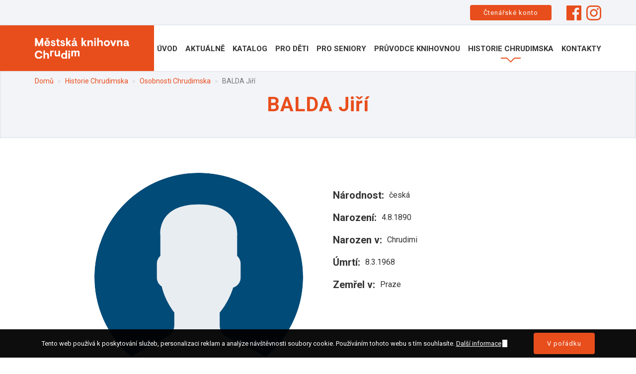

--- FILE ---
content_type: text/html; charset=UTF-8
request_url: https://www.knihovna-cr.cz/osobnosti-chrudimska/balda-jiri
body_size: 27279
content:
<!DOCTYPE html>
<html  lang="cs" dir="ltr" prefix="content: http://purl.org/rss/1.0/modules/content/  dc: http://purl.org/dc/terms/  foaf: http://xmlns.com/foaf/0.1/  og: http://ogp.me/ns#  rdfs: http://www.w3.org/2000/01/rdf-schema#  schema: http://schema.org/  sioc: http://rdfs.org/sioc/ns#  sioct: http://rdfs.org/sioc/types#  skos: http://www.w3.org/2004/02/skos/core#  xsd: http://www.w3.org/2001/XMLSchema# ">
<head>
    <meta charset="utf-8" />
<script>window.google_analytics_uacct = "UA-118282-2";(function(i,s,o,g,r,a,m){i["GoogleAnalyticsObject"]=r;i[r]=i[r]||function(){(i[r].q=i[r].q||[]).push(arguments)},i[r].l=1*new Date();a=s.createElement(o),m=s.getElementsByTagName(o)[0];a.async=1;a.src=g;m.parentNode.insertBefore(a,m)})(window,document,"script","https://www.google-analytics.com/analytics.js","ga");ga("create", "UA-118282-2", {"cookieDomain":"auto"});ga("require", "displayfeatures");ga("set", "anonymizeIp", true);ga("send", "pageview");</script>
<meta name="title" content="BALDA Jiří | Městská knihovna Chrudim" />
<link rel="canonical" href="https://www.knihovna-cr.cz/osobnosti-chrudimska/balda-jiri" />
<meta name="Generator" content="Drupal 8 (https://www.drupal.org)" />
<meta name="MobileOptimized" content="width" />
<meta name="HandheldFriendly" content="true" />
<meta name="viewport" content="width=device-width, initial-scale=1, maximum-scale=1, user-scalable=no" />
<link rel="shortcut icon" href="/sites/default/files/favicon_0.png" type="image/png" />

        <title>BALDA Jiří | Městská knihovna Chrudim</title>
        <link rel="preconnect" href="https://fonts.googleapis.com">
        <link rel="preconnect" href="https://fonts.gstatic.com" crossorigin>
        <link href="https://fonts.googleapis.com/css2?family=Roboto:wght@400;700&display=swap" rel="stylesheet">
        <link rel="stylesheet" href="/sites/default/files/css/css_gShfKKKE0UCw2ucVUyuwJ3Id09AANq_ZEvEwo_sxcjo.css?t1ynlm" media="all" />
<link rel="stylesheet" href="/sites/default/files/css/css_Qgou-SKYRuDtkEyk0j5E2NBv5lGrvevMLsn9BXVyIfQ.css?t1ynlm" media="all" />

            
<!--[if lte IE 8]>
<script src="/core/assets/vendor/html5shiv/html5shiv.min.js?v=3.7.3"></script>
<![endif]-->

                </head>
<body class="page-node-400 node-type-osobnosti_chrudimska not-front lang-cs lang-direction-ltr user-not-logged-in path-node page-node-type-osobnosti-chrudimska has-glyphicons">
<a href="#main-content" class="visually-hidden focusable skip-link">
    Přejít k hlavnímu obsahu
</a>

  <div class="dialog-off-canvas-main-canvas" data-off-canvas-main-canvas>
    
<div id="wrapper">

    
    
    	<div id="top">
	    <div class="container">
		  <div class="region region-top">
    <section class="views-element-container block block-views block-views-blocktop-hlavicka-block-1 clearfix" id="block-views-block-top-hlavicka-block-1">
  
    

      <div class="form-group"><div class="view view-top-hlavicka view-id-top_hlavicka view-display-id-block_1 js-view-dom-id-4ee6d3d0cd8dd14f46bd70100ee797ac03c7db57b5de5469b538f82530f2b1ff">
    
        
            
    	<div class="view-content">
	        <div class="views-row"><div class="views-field views-field-field-frontpage-ctenarske-konto"><div class="field-content"><a href="https://katalog.knihovna-cr.cz/" hreflang="cs">Čtenářské konto</a></div></div><div class="views-field views-field-field-frontpage-facebook"><div class="field-content"><a href="https://www.facebook.com/M%C4%9Bstsk%C3%A1-knihovna-Chrudim-110441982366873/" hreflang="cs">https://www.facebook.com/M%C4%9Bstsk%C3%A1-knihovna-Chrudim-110441982366873/</a></div></div><div class="views-field views-field-field-frontpage-instagram"><div class="field-content"><a href="https://www.instagram.com/knihovna_chrudim/" hreflang="cs">https://www.instagram.com/knihovna_chrudim/</a></div></div></div>

	</div>
    
                    </div>
</div>

  </section>


  </div>

	    </div>
	</div>
    
    
    <header class="header">
	<div class="container">

	    <div id="header">
					    			<div id="logo"><a href="/"><img src="/profiles/kraken/themes/kraken_theme/images/logo.svg" /></a></div>
			    						
	    </div>

	    <div id="search-button">
		<div class="hledej">Hledat</div>
	    </div>

	    <div id="main-menu">
		  <div class="region region-menu">
    <div class="main-nav">

      
<div id="dl-menu">
    <div class="mlm-toggle-button">Menu</div>
    <div id="main-menu-wrapper">
        <div class="main-menu-content">
                            <ul class="dl-menu">
                                                    <li>
                <a href="/mestska-knihovna-chrudim" data-drupal-link-system-path="node/1">Úvod</a>
                                    </li>
                                                <li>
                <a href="/aktualne" data-drupal-link-system-path="node/4">Aktuálně</a>
                                    </li>
                                                <li>
                <a href="https://katalog.knihovna-cr.cz/">Katalog</a>
                                    </li>
                                                <li>
                <a href="/pro-deti" data-drupal-link-system-path="node/5">Pro děti</a>
                                    </li>
                                                <li>
                <a href="/pro-seniory" data-drupal-link-system-path="node/6">Pro seniory</a>
                                    </li>
                                            <li>
                <a href="/pruvodce-knihovnou">Průvodce knihovnou</a>
                                                            <ul class="dl-submenu">
                                                        <li>
                <a href="/historie-knihovny" data-drupal-link-system-path="node/15">Historie knihovny</a>
                                    </li>
                                                <li>
                <a href="/cenik" data-drupal-link-system-path="node/16">Ceník</a>
                                    </li>
                                                <li>
                <a href="/provozni-doba" data-drupal-link-system-path="node/17">Provozní doba</a>
                                    </li>
                                                <li>
                <a href="/sluzby" data-drupal-link-system-path="node/18">Služby</a>
                                    </li>
                                                <li>
                <a href="/knihovni-rad" data-drupal-link-system-path="node/19">Knihovní řád</a>
                                    </li>
                                                <li>
                <a href="/pro-knihovny" data-drupal-link-system-path="node/1522">Pro knihovny</a>
                                    </li>
            </ul>
        
                        </li>
                                            <li class="active-trail">
                <a href="/historie-chrudimska">Historie Chrudimska</a>
                                                            <ul class="dl-submenu">
                                                        <li>
                <a href="/chrudimsko-digitalne" data-drupal-link-system-path="node/20">Chrudimsko digitálně</a>
                                    </li>
                                                <li class="active-trail">
                <a href="/osobnosti-chrudimska" data-drupal-link-system-path="node/21">Osobnosti Chrudimska</a>
                                    </li>
            </ul>
        
                        </li>
                                                <li>
                <a href="/kontakty" data-drupal-link-system-path="node/2">Kontakty</a>
                                    </li>
            </ul>
        
        </div>
    </div>

    <div id="mobile-main-menu-wrapper">
        <div class="mobile-main-menu-content">
                            <ul class="mlm-root" data-menu-parent-id="root">
                                    

                                    <li>
                    <a href="/mestska-knihovna-chrudim" data-drupal-link-system-path="node/1">Úvod</a>
                                                </li>
                            

                                    <li>
                    <a href="/aktualne" data-drupal-link-system-path="node/4">Aktuálně</a>
                                                </li>
                            

                                    <li>
                    <a href="https://katalog.knihovna-cr.cz/">Katalog</a>
                                                </li>
                            

                                    <li>
                    <a href="/pro-deti" data-drupal-link-system-path="node/5">Pro děti</a>
                                                </li>
                            

                                    <li>
                    <a href="/pro-seniory" data-drupal-link-system-path="node/6">Pro seniory</a>
                                                </li>
                            

                                <li class="mlm-item-has-submenu">
                    <a href="/pruvodce-knihovnou">Průvodce knihovnou</a>
                                                    <span class="mlm-next-level"></span>
                                        <ul class="dl-submenu mlm-sub-menu" data-menu-parent-id="menu_link_content:ad09e4f9-5e13-428e-ac30-ca745c4da9e9">
            <li class="mlm-back-link"><span class="mlm-previous-level"></span><a class="mlm-previous-level-link" href="/pruvodce-knihovnou">Průvodce knihovnou</a></li>
                                        

                                    <li>
                    <a href="/historie-knihovny" data-drupal-link-system-path="node/15">Historie knihovny</a>
                                                </li>
                            

                                    <li>
                    <a href="/cenik" data-drupal-link-system-path="node/16">Ceník</a>
                                                </li>
                            

                                    <li>
                    <a href="/provozni-doba" data-drupal-link-system-path="node/17">Provozní doba</a>
                                                </li>
                            

                                    <li>
                    <a href="/sluzby" data-drupal-link-system-path="node/18">Služby</a>
                                                </li>
                            

                                    <li>
                    <a href="/knihovni-rad" data-drupal-link-system-path="node/19">Knihovní řád</a>
                                                </li>
                            

                                    <li>
                    <a href="/pro-knihovny" data-drupal-link-system-path="node/1522">Pro knihovny</a>
                                                </li>
                    </ul>
        
                                </li>
                            

                                <li class="active-trail mlm-item-has-submenu">
                    <a href="/historie-chrudimska">Historie Chrudimska</a>
                                                    <span class="mlm-next-level"></span>
                                        <ul class="dl-submenu mlm-sub-menu" data-menu-parent-id="menu_link_content:8304ab59-b135-4eb0-acbf-a6430776ce1c">
            <li class="mlm-back-link"><span class="mlm-previous-level"></span><a class="mlm-previous-level-link" href="/historie-chrudimska">Historie Chrudimska</a></li>
                                        

                                    <li>
                    <a href="/chrudimsko-digitalne" data-drupal-link-system-path="node/20">Chrudimsko digitálně</a>
                                                </li>
                            

                                    <li class="active-trail">
                    <a href="/osobnosti-chrudimska" data-drupal-link-system-path="node/21">Osobnosti Chrudimska</a>
                                                </li>
                    </ul>
        
                                </li>
                            

                                    <li>
                    <a href="/kontakty" data-drupal-link-system-path="node/2">Kontakty</a>
                                                </li>
                    </ul>
        
        </div>
        <div class="mlm-generated-menu"></div>
    </div>
</div>

    
  </div>

  </div>

	    </div>

	</div>
    </header>

    
    
    
    	<div id="top-nadpis">
	    		<div id="breadcrumbs">
		    <div class="container">
			  <div class="region region-breadcrumbs">
        <ul class="breadcrumb">
          <li >
                  <a href="/">Domů</a>
              </li>
          <li >
                  <a href="/historie-chrudimska">Historie Chrudimska</a>
              </li>
          <li >
                  <a href="/osobnosti-chrudimska">Osobnosti Chrudimska</a>
              </li>
          <li  class="active">
                  BALDA Jiří
              </li>
      </ul>


  </div>

		    </div>
		</div>
	    	
	    <div class="container">
		  <div class="region region-nadpis">
        <h1 class="page-header"><span>BALDA Jiří</span>
</h1>


  </div>

	    </div>
	</div>
    
    
    <div id="main-content" role="main" class="container">

	
	<section class="main-section">
	    	    		<a id="main-content"></a>
		  <div class="region region-content">
    <article role="article" about="/osobnosti-chrudimska/balda-jiri" class="osobnosti-chrudimska full clearfix">

	
	

	
	<div class="content">
		
            <div class="field field--name-field-osobnost-fotografie field--type-image field--label-hidden field--item">  <img width="" height="" src="/sites/default/files/default_images/osobnost.svg" alt="" typeof="foaf:Image" class="img-responsive" />

</div>
      
<div  class="osobni-udaje">
      
  <div class="field field--name-field-osobnost-narodnost field--type-string field--label-inline">
    <div class="field--label">Národnost</div>
              <div class="field--item">česká</div>
          </div>

  <div class="field field--name-field-osobnost-narozeni field--type-string field--label-inline">
    <div class="field--label">Narození</div>
              <div class="field--item">4.8.1890</div>
          </div>

  <div class="field field--name-field-osobnost-narozenv field--type-string field--label-inline">
    <div class="field--label">Narozen v</div>
              <div class="field--item"> Chrudimi</div>
          </div>

  <div class="field field--name-field-osobnost-umrti field--type-string field--label-inline">
    <div class="field--label">Úmrtí</div>
              <div class="field--item">8.3.1968</div>
          </div>

  <div class="field field--name-field-osobnost-zemrelv field--type-string field--label-inline">
    <div class="field--label">Zemřel v</div>
              <div class="field--item"> Praze</div>
          </div>

  </div>
  <div class="field field--name-field-osobnost-zivotopis field--type-text-long field--label-above">
    <div class="field--label">Životopis</div>
              <div class="field--item"><p>Herec, režisér, dramatický spisovatel. Začínal u různých divadelních společností. 1933-34 dramaturg Tylova divadla v Nuslích, 1935-38 dramaturg a režisér Švandova divadla v Praze, 1939 dramaturg Tylova divadla v Nuslích, 1945 dramaturg divadla Nový život Alhambra. V roce 1945 dramaturg a režisér MOD Karlovy Vary, 1947-55 MD Plzeň. Pracovník ministerstva kultury v Praze. Autor  více než 250 divadelních her a operetních libret: nejznámější jsou Perle panny Serafinky, U svatého Antoníčka a Vrabčák.</p>
</div>
          </div>

  <div class="field field--name-field-osobnost-obor-pusobeni field--type-string field--label-above">
    <div class="field--label">Obor působení</div>
          <div class="field--items">
              <div class="field--item">Divadlo. Loutkářství</div>
          <div class="field--item">Divadelní ředitelé. Divadelní režiséři. Divadelní impresáriové. Divadelní agenti</div>
          <div class="field--item">Spisovatelé. Dramatici</div>
              </div>
      </div>

  <div class="field field--name-field-osobnost-misto-pusobeni field--type-string field--label-above">
    <div class="field--label">Místo působení</div>
          <div class="field--items">
              <div class="field--item">Praha (Praha)</div>
          <div class="field--item">Plzeň (Plzeň)</div>
          <div class="field--item">Karlovy Vary (Karlovy Vary)</div>
          <div class="field--item">Praha</div>
          <div class="field--item">Chrudim</div>
              </div>
      </div>

  <div class="field field--name-field-osobnost-zdroje-informaci field--type-text-long field--label-above">
    <div class="field--label">Zdroje informací</div>
              <div class="field--item"><p>Kobetič, Pavel: Osobnosti Chrudimska, Okresní muzeum Chrudim, 2002, 1. vyd. 282 s. ISBN 80-902531-8-0</p>
</div>
          </div>

	</div>

</article>

  </div>

	    	</section>

	
    </div>

    
    
    
    
    
    
    		


</div>

    <footer class="footer" role="contentinfo">
	<div class="footer2">
	    <div class="container">
		  <div class="region region-footer2">
    <section class="views-element-container block block-views block-views-blockpaticka-block-1 clearfix" id="block-views-block-paticka-block-1">
  
    

      <div class="form-group"><div class="view view-paticka view-id-paticka view-display-id-block_1 js-view-dom-id-846b23bae22cdc069f9f2cd1d2b1c49b33796b006e79174667a9beef42e5b430">
    
        
            
    	<div class="view-content">
	        <div class="views-row"><div class="views-field views-field-field-paticka-adresa"><div class="field-content"><p><strong>Městská knihovna Chrudim</strong><br />
Filištínská 36<br />
537 01 Chrudim</p>
</div></div><div class="views-field views-field-field-paticka-telefon"><div class="field-content"><a href="tel:%2B420469620223">+420 469 620 223</a></div></div><div class="views-field views-field-field-paticka-email"><div class="field-content"><a href="mailto:podatelna@knihovna-cr.cz">podatelna@knihovna-cr.cz</a></div></div><div class="views-field views-field-field-paticka-provozni-doba"><div class="field-content"><a href="/provozni-doba" hreflang="cs">Provozní doba</a></div></div></div>

	</div>
    
                    </div>
</div>

  </section>


  </div>

	    </div>
	</div>
	<div class="footer1">
	    <div class="container">
		  <div class="region region-footer">
    <section id="block-cookieinfo" class="block block-kraken-cookie-info block-cookie-info-block clearfix">
  
    

      
<div class="container">
	<p>Tento web používá k poskytování služeb, personalizaci reklam a analýze návštěvnosti soubory cookie. Používáním tohoto webu s tím souhlasíte.  <a href="https://www.google.com/policies/technologies/cookies/">Další informace</a></p>
	<p><span id="cookie_hide">V pořádku</span></p>
</div>
  </section>

<section id="block-podminkyuziti" class="block block-block-content block-block-content3850e5a3-e198-4ba5-92e4-953d745635df clearfix">
  
    

      
            <div class="field field--name-field-simple-block-obsah field--type-text-long field--label-hidden field--item"><p><a href="/podminky-uziti" target="_blank">Podmínky užití</a>       <a href="/sites/default/files/obsah/Informac%CC%8Cni%CC%81%20povinnost%20Me%CC%8Cstska%CC%81%20knihovna%20Chrudim.pdf" target="_blank">Informace o zpracování osobních údajů</a>
</p>
</div>
      
  </section>

<section id="block-copyright" class="block block-block-content block-block-contentcbb51813-46b2-46ca-bd84-d092ce40b260 clearfix">
  
    

      
            <div class="field field--name-field-simple-block-obsah field--type-text-long field--label-hidden field--item"><p>Copyright © 2026 - Městská knihovna Chrudim</p>
</div>
      
  </section>

<section id="block-voatt" class="block block-block-content block-block-contentb1b3e016-776f-4347-ba5f-6ce2026c1ad0 clearfix">
  
    

      
            <div class="field field--name-field-simple-block-obsah field--type-text-long field--label-hidden field--item"><p>Made with<img src="/profiles/kraken/themes/kraken_theme/images/heart.svg" />by <a href="https://www.voatt.cz/" target="_blank">Voatt</a></p>
</div>
      
  </section>


  </div>

	    </div>
	</div>
    </footer>

  </div>


<script type="application/json" data-drupal-selector="drupal-settings-json">{"path":{"baseUrl":"\/","scriptPath":null,"pathPrefix":"","currentPath":"node\/400","currentPathIsAdmin":false,"isFront":false,"currentLanguage":"cs"},"pluralDelimiter":"\u0003","ajaxPageState":{"libraries":"ajax_loader\/ajax_loader.throbber,anchor_link\/drupal.anchor_link,bootstrap\/popover,bootstrap\/tooltip,core\/html5shiv,extlink\/drupal.extlink,formtips\/formtips,formtips\/hoverintent,google_analytics\/google_analytics,kraken_cookie_info\/cookie_info_js,kraken_theme\/bootstrap-scripts,kraken_theme\/global-styling,system\/base,views\/views.module","theme":"kraken_theme","theme_token":null},"ajaxTrustedUrl":[],"formtips":{"selectors":[""],"interval":0,"sensitivity":3,"timeout":0,"max_width":"500px","trigger_action":"hover"},"ajaxLoader":{"markup":"\u003Cdiv class=\u0022ajax-throbber sk-wave\u0022\u003E\n              \u003Cdiv class=\u0022sk-rect sk-rect1\u0022\u003E\u003C\/div\u003E\n              \u003Cdiv class=\u0022sk-rect sk-rect2\u0022\u003E\u003C\/div\u003E\n              \u003Cdiv class=\u0022sk-rect sk-rect3\u0022\u003E\u003C\/div\u003E\n              \u003Cdiv class=\u0022sk-rect sk-rect4\u0022\u003E\u003C\/div\u003E\n              \u003Cdiv class=\u0022sk-rect sk-rect5\u0022\u003E\u003C\/div\u003E\n            \u003C\/div\u003E","hideAjaxMessage":false,"alwaysFullscreen":true,"throbberPosition":"body"},"google_analytics":{"trackOutbound":true,"trackMailto":true,"trackDownload":true,"trackDownloadExtensions":"7z|aac|arc|arj|asf|asx|avi|bin|csv|doc(x|m)?|dot(x|m)?|exe|flv|gif|gz|gzip|hqx|jar|jpe?g|js|mp(2|3|4|e?g)|mov(ie)?|msi|msp|pdf|phps|png|ppt(x|m)?|pot(x|m)?|pps(x|m)?|ppam|sld(x|m)?|thmx|qtm?|ra(m|r)?|sea|sit|tar|tgz|torrent|txt|wav|wma|wmv|wpd|xls(x|m|b)?|xlt(x|m)|xlam|xml|z|zip"},"data":{"extlink":{"extTarget":true,"extTargetNoOverride":null,"extNofollow":null,"extFollowNoOverride":null,"extClass":"ext","extLabel":"","extImgClass":false,"extSubdomains":false,"extExclude":".*\\.pdf|.*\\.PDF","extInclude":"","extCssExclude":"","extCssExplicit":"","extAlert":false,"extAlertText":"Tento odkaz v\u00e1s zavede na extern\u00ed webov\u00e9 str\u00e1nky. Nejsme zodpov\u011bdni za jejich obsah.","mailtoClass":"0","mailtoLabel":""}},"bootstrap":{"forms_has_error_value_toggle":1,"modal_animation":1,"modal_backdrop":"true","modal_keyboard":1,"modal_show":1,"modal_size":"","popover_enabled":1,"popover_animation":1,"popover_container":"body","popover_content":"","popover_delay":"0","popover_html":0,"popover_placement":"right","popover_selector":"","popover_title":"","popover_trigger":"click","popover_trigger_autoclose":1,"tooltip_enabled":1,"tooltip_animation":1,"tooltip_container":"body","tooltip_delay":"0","tooltip_html":0,"tooltip_placement":"auto left","tooltip_selector":"","tooltip_trigger":"hover"},"field_group":{"html_element":{"mode":"default","context":"view","settings":{"id":"","classes":"osobni-udaje","element":"div","show_label":false,"label_element":"h3","attributes":"","effect":"none","speed":"fast"}}},"user":{"uid":0,"permissionsHash":"e7800c30f42cfe74f4750afb267161298f70738208bb34cf082fa02ce1b87920"}}</script>
<script src="/core/assets/vendor/domready/ready.min.js?v=1.0.8"></script>
<script src="/core/assets/vendor/jquery/jquery.min.js?v=3.2.1"></script>
<script src="/core/assets/vendor/underscore/underscore-min.js?v=1.8.3"></script>
<script src="/core/assets/vendor/jquery-once/jquery.once.min.js?v=2.2.0"></script>
<script src="/core/misc/drupalSettingsLoader.js?v=8.5.6"></script>
<script src="/sites/default/files/languages/cs_z1DeuWScq-Vq69lsEIUanO84U3d9MHaWFR5kVdq3R84.js?t1ynlm"></script>
<script src="/core/misc/drupal.js?v=8.5.6"></script>
<script src="/core/misc/drupal.init.js?v=8.5.6"></script>
<script src="/modules/kraken_contrib/formtips/js/hoverintent.minified.js?v=1.x"></script>
<script src="/modules/kraken_contrib/formtips/js/formtips.js?t1ynlm"></script>
<script src="/core/misc/progress.js?v=8.5.6"></script>
<script src="/profiles/kraken/themes/bootstrap/js/misc/progress.js?t1ynlm"></script>
<script src="/core/misc/ajax.js?v=8.5.6"></script>
<script src="/profiles/kraken/themes/bootstrap/js/misc/ajax.js?t1ynlm"></script>
<script src="/modules/kraken_contrib/ajax_loader/js/ajax-throbber.js?v=1.x"></script>
<script src="/modules/kraken_contrib/google_analytics/js/google_analytics.js?v=8.5.6"></script>
<script src="/profiles/kraken/themes/bootstrap/js/drupal.bootstrap.js?t1ynlm"></script>
<script src="/profiles/kraken/themes/bootstrap/js/attributes.js?t1ynlm"></script>
<script src="/profiles/kraken/themes/bootstrap/js/theme.js?t1ynlm"></script>
<script src="/profiles/kraken/themes/kraken_theme/js/jquery.matchHeight.js?t1ynlm"></script>
<script src="/profiles/kraken/themes/kraken_theme/js/modernizr.custom.js?t1ynlm"></script>
<script src="/profiles/kraken/themes/kraken_theme/js/slick.min.js?t1ynlm"></script>
<script src="/profiles/kraken/themes/kraken_theme/js/mlm.js?t1ynlm"></script>
<script src="/profiles/kraken/themes/kraken_theme/js/select2.min.js?t1ynlm"></script>
<script src="/profiles/kraken/themes/kraken_theme/js/jquery.mCustomScrollbar.concat.min.js?t1ynlm"></script>
<script src="/profiles/kraken/themes/kraken_theme/js/jquery.lazy-master/jquery.lazy.min.js?t1ynlm"></script>
<script src="/profiles/kraken/themes/kraken_theme/js/jquery.lazy-master/plugins/jquery.lazy.picture.js?t1ynlm"></script>
<script src="/profiles/kraken/themes/kraken_theme/js/lazyLoad/imageLazyLoad.js?t1ynlm"></script>
<script src="/profiles/kraken/themes/kraken_theme/js/control.js?t1ynlm"></script>
<script src="/profiles/kraken/themes/kraken_theme/bootstrap/js/affix.js?t1ynlm"></script>
<script src="/profiles/kraken/themes/kraken_theme/bootstrap/js/button.js?t1ynlm"></script>
<script src="/profiles/kraken/themes/kraken_theme/bootstrap/js/collapse.js?t1ynlm"></script>
<script src="/profiles/kraken/themes/kraken_theme/bootstrap/js/dropdown.js?t1ynlm"></script>
<script src="/profiles/kraken/themes/kraken_theme/bootstrap/js/modal.js?t1ynlm"></script>
<script src="/profiles/kraken/themes/kraken_theme/bootstrap/js/tooltip.js?t1ynlm"></script>
<script src="/profiles/kraken/themes/kraken_theme/bootstrap/js/transition.js?t1ynlm"></script>
<script src="/modules/kraken_contrib/extlink/extlink.js?v=8.5.6"></script>
<script src="/profiles/kraken/themes/bootstrap/js/popover.js?t1ynlm"></script>
<script src="/profiles/kraken/themes/bootstrap/js/tooltip.js?t1ynlm"></script>
<script src="/profiles/kraken/modules/core/kraken_cookie_info/js/cookie_info.js?v=1"></script>

</body>
</html>


--- FILE ---
content_type: image/svg+xml
request_url: https://www.knihovna-cr.cz/sites/default/files/default_images/osobnost.svg
body_size: 4504
content:
<?xml version="1.0" encoding="UTF-8" standalone="no"?>
<svg
   xmlns:dc="http://purl.org/dc/elements/1.1/"
   xmlns:cc="http://creativecommons.org/ns#"
   xmlns:rdf="http://www.w3.org/1999/02/22-rdf-syntax-ns#"
   xmlns:svg="http://www.w3.org/2000/svg"
   xmlns="http://www.w3.org/2000/svg"
   id="svg8"
   version="1.1"
   viewBox="0 0 134.29292 134.29796"
   height="134.29796mm"
   width="134.29292mm">
  <defs
     id="defs2">
	
</defs>
  <metadata
     id="metadata5">
    <rdf:RDF>
      <cc:Work
         rdf:about="">
        <dc:format>image/svg+xml</dc:format>
        <dc:type
           rdf:resource="http://purl.org/dc/dcmitype/StillImage" />
        <dc:title></dc:title>
      </cc:Work>
    </rdf:RDF>
  </metadata>
  <g
     transform="translate(-32.213142,-23.726742)"
     id="layer1">
    <path
       id="path10"
       d="m 79.376984,129.01632 -20.035756,10.92882 c -1.175742,0.64108 -2.232389,1.42913 -3.215553,2.28814 11.681401,9.84937 26.760797,15.79143 43.236387,15.79143 16.353958,0 31.337068,-5.85337 42.985528,-15.56845 -1.07439,-0.90714 -2.23999,-1.72307 -3.53229,-2.36669 l -21.45476,-10.72611 c -2.77211,-1.38605 -4.52306,-4.21898 -4.52306,-7.31798 v -8.4177 c 0.60308,-0.68669 1.2923,-1.5685 2.02968,-2.60994 2.92415,-4.1303 5.13627,-8.67363 6.66929,-13.439949 2.75185,-0.848865 4.77899,-3.390394 4.77899,-6.410834 v -8.985303 c 0,-1.976462 -0.87928,-3.742609 -2.24506,-4.979165 V 64.213682 c 0,0 2.66822,-20.213131 -24.705784,-20.213131 -27.374007,0 -24.705783,20.213131 -24.705783,20.213131 v 12.988907 c -1.36832,1.236556 -2.245059,3.002703 -2.245059,4.979165 v 8.985303 c 0,2.366687 1.244158,4.449575 3.106594,5.65319 2.245059,9.773353 8.123768,16.807533 8.123768,16.807533 v 8.20992 c -0.0025,2.99004 -1.63945,5.74441 -4.267132,7.17862 z"
       style="fill:#e8edf1;stroke-width:2.53392649;fill-opacity:1" />
    <path
       style="fill:#004b78;stroke-width:2.53392649;fill-opacity:1"
       d="M 100.50993,23.736742 C 63.430985,23.10326 32.856629,52.648842 32.223148,89.727787 31.86333,110.75177 41.23379,129.64726 56.153549,142.213 c 0.975561,-0.85139 2.022073,-1.63184 3.185145,-2.26533 L 79.37445,129.01885 c 2.627682,-1.4342 4.264598,-4.18858 4.264598,-7.18368 v -8.20992 c 0,0 -5.881243,-7.03418 -8.123768,-16.807537 -1.859902,-1.203615 -3.106594,-3.283969 -3.106594,-5.65319 V 82.17922 c 0,-1.976462 0.879273,-3.742609 2.245059,-4.979165 V 64.211148 c 0,0 -2.668224,-20.213131 24.705783,-20.213131 27.374002,0 24.705782,20.213131 24.705782,20.213131 v 12.988907 c 1.36832,1.236556 2.24506,3.002703 2.24506,4.979165 v 8.985303 c 0,3.02044 -2.02714,5.561969 -4.77899,6.410834 -1.53302,4.766313 -3.74514,9.309643 -6.66929,13.439943 -0.73737,1.04145 -1.4266,1.92325 -2.02968,2.60995 v 8.4177 c 0,3.09899 1.75095,5.93446 4.52306,7.31798 l 21.45476,10.72611 c 1.28723,0.64362 2.4503,1.45701 3.52216,2.36162 14.46872,-12.06656 23.81637,-30.10811 24.16352,-50.425136 0.63855,-37.078945 -28.9045,-67.653301 -65.98598,-68.286782 z"
       id="path12" />
    <g
       transform="matrix(2.5339264,0,0,2.5339264,32.213012,23.726606)"
       id="g16">
</g>
    <g
       transform="matrix(2.5339264,0,0,2.5339264,32.213012,23.726606)"
       id="g18">
</g>
    <g
       transform="matrix(2.5339264,0,0,2.5339264,32.213012,23.726606)"
       id="g20">
</g>
    <g
       transform="matrix(2.5339264,0,0,2.5339264,32.213012,23.726606)"
       id="g22">
</g>
    <g
       transform="matrix(2.5339264,0,0,2.5339264,32.213012,23.726606)"
       id="g24">
</g>
    <g
       transform="matrix(2.5339264,0,0,2.5339264,32.213012,23.726606)"
       id="g26">
</g>
    <g
       transform="matrix(2.5339264,0,0,2.5339264,32.213012,23.726606)"
       id="g28">
</g>
    <g
       transform="matrix(2.5339264,0,0,2.5339264,32.213012,23.726606)"
       id="g30">
</g>
    <g
       transform="matrix(2.5339264,0,0,2.5339264,32.213012,23.726606)"
       id="g32">
</g>
    <g
       transform="matrix(2.5339264,0,0,2.5339264,32.213012,23.726606)"
       id="g34">
</g>
    <g
       transform="matrix(2.5339264,0,0,2.5339264,32.213012,23.726606)"
       id="g36">
</g>
    <g
       transform="matrix(2.5339264,0,0,2.5339264,32.213012,23.726606)"
       id="g38">
</g>
    <g
       transform="matrix(2.5339264,0,0,2.5339264,32.213012,23.726606)"
       id="g40">
</g>
    <g
       transform="matrix(2.5339264,0,0,2.5339264,32.213012,23.726606)"
       id="g42">
</g>
    <g
       transform="matrix(2.5339264,0,0,2.5339264,32.213012,23.726606)"
       id="g44">
</g>
  </g>
</svg>


--- FILE ---
content_type: text/plain
request_url: https://www.google-analytics.com/j/collect?v=1&_v=j102&aip=1&a=991011107&t=pageview&_s=1&dl=https%3A%2F%2Fwww.knihovna-cr.cz%2Fosobnosti-chrudimska%2Fbalda-jiri&ul=en-us%40posix&dt=BALDA%20Ji%C5%99%C3%AD%20%7C%20M%C4%9Bstsk%C3%A1%20knihovna%20Chrudim&sr=1280x720&vp=1280x720&_u=YGBAgEABAAAAACAAI~&jid=464550217&gjid=261813847&cid=1187310106.1768692552&tid=UA-118282-2&_gid=1816856676.1768692552&_slc=1&z=1579851226
body_size: -450
content:
2,cG-CE0JKPDQE7

--- FILE ---
content_type: application/javascript
request_url: https://www.knihovna-cr.cz/profiles/kraken/themes/kraken_theme/js/mlm.js?t1ynlm
body_size: 2391
content:
(function ($, Drupal) {

  function mlmChangeState() {
    $('.mlm-toggle-button').toggleClass('mlm-menu-open-btn');
    $('#mobile-main-menu-wrapper').toggleClass('mlm-menu-open');
    $('body').toggleClass('mlm-menu-open-body');
  }

  $('.mlm-toggle-button').click(function (e) {
    mlmChangeState();
    e.stopPropagation();
  });

  $('#mobile-main-menu-wrapper').click(function (e) {
    e.stopPropagation();
  });

  $('body').click(function () {
    $('.mlm-toggle-button').removeClass('mlm-menu-open-btn');
    $('#mobile-main-menu-wrapper').removeClass('mlm-menu-open');
    $('body').removeClass('mlm-menu-open-body');
  });

  $('.dl-submenu').removeClass('dl-submenu');

  $('.mlm-root').clone().addClass('mlm-actual-menu').appendTo('.mlm-generated-menu');

  handleNextButton();

  function handleNextButton() {
    $('.mlm-generated-menu').find('.mlm-next-level').each(function () {
      $(this).click(function () {

        var $menu = $(this).parent().find('> ul').clone();

        $menu.addClass('mlm-new-right-menu').appendTo('.mlm-generated-menu');

        $('.mlm-actual-menu').animate({left: '-100%'}, 300, 'swing', function () {
          $(this).detach();
        })

        $('.mlm-new-right-menu').animate({left: '0%'}, 300, 'swing', function () {
          $(this).addClass('mlm-actual-menu').removeClass('mlm-new-right-menu');
        })

        handleNextButton();
        handleBackButton();
      })
    })
  }

  function handleBackButton() {
    $('.mlm-generated-menu').find('.mlm-previous-level').each(function () {
      $(this).click(function () {

        var $ulID = $(this).parent().parent().attr('data-menu-parent-id');

        var $originalNewUl = $('.mobile-main-menu-content [data-menu-parent-id="' + $ulID + '"]').parent().parent();

        $originalNewUl = $originalNewUl.clone();
        $originalNewUl.addClass('mlm-new-left-menu').appendTo('.mlm-generated-menu');

        $('.mlm-actual-menu').animate({left: '100%'}, 300, 'swing', function () {
          $(this).detach();
        })

        $('.mlm-new-left-menu').animate({left: '0%'}, 300, 'swing', function () {
          $(this).addClass('mlm-actual-menu').removeClass('mlm-new-left-menu');
        })

        handleNextButton();
        handleBackButton();

      })
    })
  }

})(jQuery, Drupal)

--- FILE ---
content_type: application/javascript
request_url: https://www.knihovna-cr.cz/modules/kraken_contrib/formtips/js/formtips.js?t1ynlm
body_size: 2178
content:
(function ($) {

  Drupal.behaviors.formtips = {
    attach: function (context, settings) {
      var formtip_settings = settings.formtips;
      var selectors = formtip_settings.selectors;
      if ($.isArray(selectors)) {
        selectors = selectors.join(', ');
      }

      var $descriptions = $('.form-item .description')
        .not(selectors)
        .not('.formtips-processed')
        .addClass('formtips-processed');

      if (formtip_settings.max_width.length) {
        $descriptions.css('max-width', formtip_settings.max_width);
      }

      // Hide descriptions when escaped is hit.
      $(document).on('keyup', function (e) {
        if (e.which === 27) {
          $descriptions.removeClass('formtips-show');
        }
      });

      $descriptions.each(function() {
        var $description = $(this),
          $item = $(this).closest('.form-item'),
          $label = $item.find('label,.fieldset-legend').first();
        $description.toggleClass('formtips-show', false);
        $item.css('position', 'relative');
        var $formtip = $('<a class="formtip"></a>');
        $label.wrap('<div class="formtips-wrapper"></div>').append($formtip);

        if (formtip_settings.trigger_action === 'click') {
          $formtip.on('click', function() {
            $description.toggleClass('formtips-show');
            return false;
          });
          // Hide description when clicking elsewhere.
          $item.on('click', function(e) {
            var $target = $(e.target);
            if (!$target.hasClass('formtip') && !$target.hasClass('formtips-processed')) {
              $description.toggleClass('formtips-show', false);
            }
          });
        }
        else {
          $formtip.hoverIntent({
            sensitivity: formtip_settings.sensitivity,
            interval: formtip_settings.interval,
            over: function () {
              $description.toggleClass('formtips-show', true);
            },
            timeout: formtip_settings.timeout,
            out: function () {
              $description.toggleClass('formtips-show', false);
            }
          });
        }
      });
    }
  };

})(jQuery);


--- FILE ---
content_type: application/javascript
request_url: https://www.knihovna-cr.cz/profiles/kraken/themes/kraken_theme/js/control.js?t1ynlm
body_size: 4654
content:
(function ($, Drupal, window) {

    function vyskastranky() {
	var vyska = $(window).height() - $('footer').outerHeight(true);
	$('#wrapper').css('min-height', vyska);
    }

    function callAfterAjax() {
	var EQ_HEIGHT_STRING = '.field--type-file .field__items .field--item .file,\n\
				.field--name-field-kontaktni-boxy > .field--item,\n\
				.chrudimsko-digitalne .content .field,\n\
				.field--name-field-kontakty-obsah > .field--item > .paragraph,\n\
				.view-chrudimsko-digitalne-kategorie .view-content .views-row .views-field-name a,\n\
				.view-chrudimsko-digitalne .view-content .views-row .views-field-name a,\n\
				.view-chrudimsko-digitalne-kategorie .view-content .views-row .views-field-title a,\n\
				.view-chrudimsko-digitalne .view-content .views-row .views-field-title a,\n\
				.field--name-field-kontaktni-boxy > .field--item.box-kontaktni-box,\n\
				.view-paticka .views-row .views-field,\n\
				.view-aktuality .view-content .views-row .views-row-fieldset';

	$(EQ_HEIGHT_STRING).find('img').once('already-have-calculated-height').each(function () {
	    var attrWidth = Number($(this).attr('width'));
	    var attrHeight = Number($(this).attr('height'));
	    var realWidth = Number($(this).width());
	    var height = attrHeight * (realWidth / attrWidth);
	    $(this).css("cssText", 'height: ' + height + 'px !important;');
	});
	$(EQ_HEIGHT_STRING).matchHeight();

	$(".box-content, \n\
	    .search-item").click(function () {
	    window.location = $(this).find("a").attr("href");
	    return false;
	});
    }

    function afterReady() {

	$(".hledej").click(function () {
	    $("#search").toggleClass('active');
	    $("#slider").toggleClass('search-active');
	    $("#top-nadpis").toggleClass('search-active');
	    $("#search").slideToggle();
	    $("#search-api-page-block-form .form-item input").focus();
	});

	$(".path-vyhledavani .hledej, .path-suche .hledej, .path-search .hledej, .path-poisk .hledej").click(function () {
	    $('html,body').animate({
		scrollTop: $("#main-content").offset().top
	    },
		    'slow');
	});

	$(".error-404 .hledej").click(function () {
	    $('html,body').animate({
		scrollTop: $("#main-content .search-api-page-block-form").offset().top
	    },
		    'slow');
	});

	//slider

	var numberString = $('.field--name-field-frontpage-slider-rychlost').text();
	var time = +numberString.replace(/,/g, '');
	var speed = time * 1000;

	var $bar,
		$slick,
		isPause,
		tick,
		percentTime;

	$slick = $('.view-slider .view-content');
	$slick.slick({
	    autoplay: 'true',
	    autoplaySpeed: speed,
	    prevArrow: '#slider .slider-prev',
	    nextArrow: '#slider .slider-next',
	    pauseOnDotsHover: true,
	    dots: true

	});

	$bar = $('.slider-progress .progress');

	$('.view-slider').on({
	    mouseenter: function () {
		isPause = true;
	    },
	    mouseleave: function () {
		isPause = false;
	    }
	});

	function startProgressbar() {
	    resetProgressbar();
	    percentTime = 0;
	    isPause = false;
	    tick = setInterval(interval, 10);
	}

	function interval() {
	    if (isPause === false) {
		percentTime += 1 / (time + 0.1);
		$bar.css({
		    width: percentTime + "%"
		});
		if (percentTime >= 100)
		{
		    $slick.slick('slickNext');
		    startProgressbar();
		}
	    }
	}


	function resetProgressbar() {
	    $bar.css({
		width: 0 + '%'
	    });
	    clearTimeout(tick);
	}

	startProgressbar();

	if ($('.view-slider').find('.views-row').length > 1) {
	    $('.view-slider').addClass('view-slider-progress');
	}

	$('.slick-initialized').parent().addClass('view-slider-initialized');

	$('.views-field-field-slider-odkaz').parent().addClass('slider-link');

	$('.views-field-field-slider-nadpis').parent().parent().parent().addClass('cover-slide');

	$('.view-slider .views-row').each(function () {
	    $(this).click(function () {
		$link = $(this).find('.views-field-field-slider-odkaz > .field-content > a');
		if ($link.length && $link.attr('href')) {
		    window.location.href = $link.attr('href');
		}
	    });
	});

	//

	$('.paragraph--type--kontaktni-osoba').parent().addClass('box-kontaktni-osoba');

	$('.paragraph--type--kontaktni-box').parent().addClass('box-kontaktni-box');

    }

    Drupal.behaviors.kraken_control = {
	attach: function (context, settings) {
	    callAfterAjax();
	}
    };

    $(document).ready(function () {
	vyskastranky();
	afterReady();
	$(window).resize(function () {
	    vyskastranky();
	});
    });

})(jQuery, Drupal, window);



--- FILE ---
content_type: image/svg+xml
request_url: https://www.knihovna-cr.cz/profiles/kraken/themes/kraken_theme/images/menu-item.svg
body_size: 326
content:
<svg xmlns="http://www.w3.org/2000/svg" viewBox="0 0 41.6 10.41"><defs><style>.cls-1{fill:none;stroke:#e84e1b;stroke-miterlimit:10;stroke-width:2px;}</style></defs><g id="Vrstva_2" data-name="Vrstva 2"><g id="Vrstva_2-2" data-name="Vrstva 2"><polyline class="cls-1" points="41.59 1 28.57 1 20.57 9 12.57 1 0 1"/></g></g></svg>

--- FILE ---
content_type: image/svg+xml
request_url: https://www.knihovna-cr.cz/profiles/kraken/themes/kraken_theme/images/logo.svg
body_size: 14068
content:
<?xml version="1.0" encoding="UTF-8" standalone="no"?>
<svg
   xmlns:dc="http://purl.org/dc/elements/1.1/"
   xmlns:cc="http://creativecommons.org/ns#"
   xmlns:rdf="http://www.w3.org/1999/02/22-rdf-syntax-ns#"
   xmlns:svg="http://www.w3.org/2000/svg"
   xmlns="http://www.w3.org/2000/svg"
   width="223.07994mm"
   height="48.800671mm"
   viewBox="0 0 223.07994 48.800671"
   version="1.1"
   id="svg997">
  <style
     id="style1560"></style>
  <defs
     id="defs991" />
  <metadata
     id="metadata994">
    <rdf:RDF>
      <cc:Work
         rdf:about="">
        <dc:format>image/svg+xml</dc:format>
        <dc:type
           rdf:resource="http://purl.org/dc/dcmitype/StillImage" />
        <dc:title></dc:title>
      </cc:Work>
    </rdf:RDF>
  </metadata>
  <g
     id="layer1"
     transform="translate(50.307827,-135.86157)">
    <g
       id="g857"
       transform="matrix(0.35277777,0,0,-0.35277777,-34.587838,144.45418)">
      <path
         d="M 0,0 H 0.525 V -30.353 H 11.991 V 22.109 H 0.225 l -15.514,-38.372 -15.589,38.372 h -11.691 v -52.462 h 11.467 V 0 h 0.524 l 0.825,-6.37 9.593,-23.983 h 9.668 l 9.668,23.983 z m 57.813,-14.165 v 2.773 c 0,3.947 -0.787,7.37 -2.361,10.268 -1.574,2.897 -3.798,5.121 -6.67,6.67 -2.874,1.548 -6.159,2.323 -9.855,2.323 -3.399,0 -6.571,-0.824 -9.519,-2.473 -2.948,-1.649 -5.309,-3.947 -7.082,-6.895 -1.774,-2.949 -2.66,-6.321 -2.66,-10.118 0,-3.848 0.824,-7.245 2.473,-10.192 1.649,-2.949 3.934,-5.235 6.857,-6.858 2.923,-1.624 6.232,-2.435 9.931,-2.435 4.545,0 8.356,1.036 11.429,3.11 3.073,2.073 5.283,5.183 6.632,9.331 l -0.449,0.899 -8.844,0.899 c -1.399,-3.848 -4.247,-5.771 -8.544,-5.771 -2.648,0 -4.846,0.762 -6.595,2.286 -1.749,1.524 -2.748,3.585 -2.998,6.183 z M 29.858,-7.42 c 0.499,2.249 1.574,4.047 3.223,5.397 C 34.73,-0.674 36.652,0 38.852,0 c 2.447,0 4.496,-0.674 6.145,-2.023 1.649,-1.35 2.597,-3.148 2.848,-5.397 z m 12.291,19.037 8.544,11.017 h -7.794 l -4.122,-4.272 -4.197,4.272 h -7.72 l 8.544,-11.017 z m 41.729,-16.414 8.019,1.949 0.375,0.825 C 91.522,1.124 89.898,3.56 87.4,5.284 84.901,7.007 81.654,7.869 77.657,7.869 75.009,7.869 72.661,7.394 70.612,6.445 68.563,5.496 66.978,4.209 65.853,2.586 64.729,0.961 64.167,-0.85 64.167,-2.848 c 0,-2.998 0.999,-5.409 2.998,-7.232 1.998,-1.825 4.971,-3.211 8.919,-4.16 3.247,-0.85 5.433,-1.611 6.557,-2.286 1.124,-0.674 1.687,-1.611 1.687,-2.81 0,-1.15 -0.488,-2.049 -1.462,-2.698 -0.974,-0.65 -2.237,-0.974 -3.785,-0.974 -4.547,0 -7.269,2.098 -8.169,6.295 l -8.019,-2.398 -0.3,-0.974 c 0.999,-3.498 2.886,-6.209 5.659,-8.132 2.773,-1.924 6.357,-2.885 10.754,-2.885 2.998,0 5.633,0.537 7.907,1.611 2.273,1.074 4.021,2.548 5.246,4.422 1.224,1.873 1.837,3.984 1.837,6.333 0,2.947 -0.9,5.283 -2.699,7.007 -1.798,1.724 -4.622,3.11 -8.468,4.159 -3.748,0.999 -6.322,1.848 -7.72,2.549 -1.399,0.699 -2.098,1.598 -2.098,2.698 0,0.899 0.437,1.611 1.311,2.136 0.874,0.524 1.936,0.787 3.185,0.787 1.649,0 3.036,-0.463 4.16,-1.387 1.124,-0.925 1.861,-2.261 2.211,-4.01 m 30.585,19.486 -9.068,3.148 h -1.349 V 7.12 h -6.671 v -7.495 h 6.671 v -19.336 c 0,-3.797 1.023,-6.645 3.072,-8.543 2.048,-1.9 4.821,-2.848 8.319,-2.848 2.249,0 4.447,0.25 6.596,0.749 v 8.019 l -0.525,0.3 c -1.199,-0.35 -2.199,-0.525 -2.998,-0.525 -1.3,0 -2.299,0.325 -2.998,0.975 -0.7,0.648 -1.049,1.574 -1.049,2.773 v 18.436 h 7.944 V 7.12 h -7.944 z m 33.118,-19.486 8.019,1.949 0.375,0.825 c -0.749,3.147 -2.374,5.583 -4.871,7.307 -2.499,1.723 -5.747,2.585 -9.743,2.585 -2.649,0 -4.997,-0.475 -7.045,-1.424 -2.05,-0.949 -3.635,-2.236 -4.759,-3.859 -1.125,-1.625 -1.687,-3.436 -1.687,-5.434 0,-2.998 0.999,-5.409 2.998,-7.232 1.998,-1.825 4.971,-3.211 8.919,-4.16 3.247,-0.85 5.433,-1.611 6.557,-2.286 1.125,-0.674 1.687,-1.611 1.687,-2.81 0,-1.15 -0.487,-2.049 -1.462,-2.698 -0.974,-0.65 -2.236,-0.974 -3.784,-0.974 -4.548,0 -7.27,2.098 -8.169,6.295 l -8.02,-2.398 -0.299,-0.974 c 0.998,-3.498 2.885,-6.209 5.658,-8.132 2.773,-1.924 6.357,-2.885 10.755,-2.885 2.997,0 5.632,0.537 7.906,1.611 2.273,1.074 4.022,2.548 5.247,4.422 1.223,1.873 1.836,3.984 1.836,6.333 0,2.947 -0.9,5.283 -2.698,7.007 -1.799,1.724 -4.622,3.11 -8.469,4.159 -3.747,0.999 -6.321,1.848 -7.72,2.549 -1.399,0.699 -2.098,1.598 -2.098,2.698 0,0.899 0.437,1.611 1.312,2.136 0.873,0.524 1.935,0.787 3.185,0.787 1.649,0 3.035,-0.463 4.159,-1.387 1.124,-0.925 1.861,-2.261 2.211,-4.01 m 39.729,-25.556 h 12.366 L 184.537,-9.293 198.851,7.12 H 186.485 L 175.843,-5.096 h -0.525 v 29.453 h -10.417 v -54.71 h 10.417 v 15.739 h 0.525 z m 27.084,-0.749 c 2.498,0 4.672,0.462 6.521,1.386 1.848,0.924 3.597,2.26 5.246,4.01 h 0.45 c 1.598,-3.399 4.421,-5.097 8.468,-5.097 1.899,0 3.622,0.251 5.172,0.75 v 7.195 l -0.375,0.449 c -0.401,-0.15 -0.875,-0.225 -1.424,-0.225 -1.799,0 -2.698,1.174 -2.698,3.523 v 13.415 c 0,4.297 -1.474,7.632 -4.422,10.005 -2.948,2.373 -6.795,3.56 -11.541,3.56 -4.048,0 -7.458,-0.987 -10.231,-2.96 -2.772,-1.974 -4.534,-4.834 -5.283,-8.581 l 0.375,-0.45 8.843,-0.749 c 0.199,1.598 0.836,2.859 1.911,3.784 1.074,0.924 2.485,1.387 4.235,1.387 1.948,0 3.459,-0.476 4.534,-1.424 1.074,-0.95 1.611,-2.274 1.611,-3.972 v -1.649 l -10.117,-1.049 c -4.148,-0.401 -7.383,-1.637 -9.706,-3.71 -2.323,-2.074 -3.485,-4.81 -3.485,-8.207 0,-2.298 0.536,-4.309 1.611,-6.033 1.074,-1.724 2.523,-3.048 4.347,-3.972 1.824,-0.924 3.81,-1.386 5.958,-1.386 m 2.399,7.944 c -1.4,0 -2.524,0.362 -3.373,1.087 -0.85,0.723 -1.274,1.71 -1.274,2.96 0,1.248 0.461,2.297 1.387,3.148 0.924,0.849 2.26,1.373 4.009,1.573 l 8.244,1.05 v -4.347 c -2.649,-3.648 -5.646,-5.471 -8.993,-5.471 m 2.023,45.792 -5.845,-10.942 h 8.393 l 8.769,10.942 z m 72.022,-52.987 h 12.366 L 288.065,-9.293 302.379,7.12 H 290.013 L 279.371,-5.096 h -0.525 v 29.453 h -10.417 v -54.71 h 10.417 v 15.739 h 0.525 z M 318.942,7.12 h -10.493 v -37.473 h 10.493 v 23.608 c 0.948,1.598 2.222,2.935 3.822,4.009 1.599,1.074 3.272,1.612 5.021,1.612 1.998,0 3.51,-0.562 4.535,-1.686 1.023,-1.125 1.536,-2.786 1.536,-4.984 v -22.559 h 10.492 v 25.631 c 0,3.697 -1.15,6.72 -3.447,9.069 -2.299,2.348 -5.471,3.522 -9.518,3.522 -4.748,0 -8.894,-1.873 -12.441,-5.621 z m 39.937,16.263 c -1.698,0 -3.147,-0.6 -4.346,-1.799 -1.2,-1.199 -1.799,-2.623 -1.799,-4.272 0,-1.648 0.599,-3.072 1.799,-4.271 1.199,-1.2 2.648,-1.799 4.346,-1.799 1.65,0 3.074,0.599 4.273,1.799 1.199,1.199 1.799,2.623 1.799,4.271 0,1.649 -0.6,3.073 -1.799,4.272 -1.199,1.199 -2.623,1.799 -4.273,1.799 M 364.051,7.12 h -10.417 v -37.473 h 10.417 z m 20.108,17.237 h -10.492 v -54.71 h 10.492 v 23.908 c 1.149,1.698 2.548,3.009 4.197,3.934 1.648,0.924 3.396,1.387 5.246,1.387 1.949,0 3.534,-0.562 4.759,-1.686 1.223,-1.125 1.836,-2.786 1.836,-4.984 v -22.559 h 10.493 v 25.182 c 0,3.997 -1.25,7.169 -3.748,9.518 -2.499,2.348 -5.77,3.522 -9.818,3.522 -2.548,0 -4.972,-0.5 -7.269,-1.499 -2.299,-1 -4.197,-2.298 -5.696,-3.897 z M 438.314,7.869 c -3.947,0 -7.47,-0.85 -10.567,-2.548 -3.099,-1.699 -5.522,-4.022 -7.27,-6.97 -1.749,-2.948 -2.623,-6.271 -2.623,-9.968 0,-3.698 0.874,-7.02 2.623,-9.967 1.748,-2.949 4.171,-5.272 7.27,-6.97 3.097,-1.699 6.62,-2.548 10.567,-2.548 3.896,0 7.394,0.849 10.493,2.548 3.097,1.698 5.52,4.021 7.269,6.97 1.749,2.947 2.623,6.269 2.623,9.967 0,3.697 -0.874,7.02 -2.623,9.968 -1.749,2.948 -4.172,5.271 -7.269,6.97 -3.099,1.698 -6.597,2.548 -10.493,2.548 m 0,-9.068 c 2.896,0 5.27,-0.937 7.12,-2.811 1.848,-1.873 2.773,-4.41 2.773,-7.607 0,-3.198 -0.925,-5.733 -2.773,-7.607 -1.85,-1.873 -4.224,-2.81 -7.12,-2.81 -2.898,0 -5.283,0.937 -7.157,2.81 -1.874,1.874 -2.811,4.409 -2.811,7.607 0,3.197 0.937,5.734 2.811,7.607 1.874,1.874 4.259,2.811 7.157,2.811 m 33.703,8.319 h -11.392 l 14.315,-37.473 h 11.617 L 500.946,7.12 h -11.391 l -7.57,-20.61 -0.974,-6.67 h -0.45 l -0.975,6.67 z m 44.816,0 h -10.491 v -37.473 h 10.491 v 23.608 c 0.95,1.598 2.224,2.935 3.823,4.009 1.598,1.074 3.272,1.612 5.022,1.612 1.998,0 3.509,-0.562 4.533,-1.686 1.025,-1.125 1.537,-2.786 1.537,-4.984 v -22.559 h 10.493 v 25.631 c 0,3.697 -1.15,6.72 -3.449,9.069 -2.297,2.348 -5.47,3.522 -9.517,3.522 -4.747,0 -8.894,-1.873 -12.442,-5.621 z m 45.103,-38.222 c 2.498,0 4.672,0.462 6.521,1.386 1.847,0.924 3.597,2.26 5.246,4.01 h 0.449 c 1.598,-3.399 4.422,-5.097 8.469,-5.097 1.899,0 3.622,0.251 5.171,0.75 v 7.195 l -0.375,0.449 c -0.4,-0.15 -0.875,-0.225 -1.423,-0.225 -1.799,0 -2.699,1.174 -2.699,3.523 v 13.415 c 0,4.297 -1.474,7.632 -4.421,10.005 -2.949,2.373 -6.796,3.56 -11.542,3.56 -4.047,0 -7.457,-0.987 -10.23,-2.96 -2.773,-1.974 -4.534,-4.834 -5.283,-8.581 l 0.374,-0.45 8.844,-0.749 c 0.199,1.598 0.836,2.859 1.911,3.784 1.074,0.924 2.485,1.387 4.234,1.387 1.949,0 3.46,-0.476 4.535,-1.424 1.073,-0.95 1.611,-2.274 1.611,-3.972 v -1.649 l -10.119,-1.049 c -4.147,-0.401 -7.381,-1.637 -9.705,-3.71 -2.322,-2.074 -3.484,-4.81 -3.484,-8.207 0,-2.298 0.536,-4.309 1.611,-6.033 1.074,-1.724 2.523,-3.048 4.347,-3.972 1.823,-0.924 3.809,-1.386 5.958,-1.386 m 2.397,7.944 c -1.398,0 -2.522,0.362 -3.372,1.087 -0.849,0.723 -1.273,1.71 -1.273,2.96 0,1.248 0.461,2.297 1.386,3.148 0.924,0.849 2.259,1.373 4.009,1.573 l 8.245,1.05 v -4.347 c -2.649,-3.648 -5.647,-5.471 -8.995,-5.471"
         style="fill:#ffffff;fill-opacity:1;fill-rule:nonzero;stroke:none"
         id="path859" />
    </g>
    <g
       id="g861"
       transform="matrix(0.35277777,0,0,-0.35277777,-37.865355,180.21583)">
      <path
         d="M 0,0 C 2.285,1.638 3.878,3.949 4.773,6.933 L 14.912,5.592 15.583,4.548 c -1.69,-5.52 -4.624,-9.757 -8.799,-12.713 -4.174,-2.958 -9.244,-4.439 -15.209,-4.439 -4.873,0 -9.361,1.121 -13.459,3.356 -4.102,2.235 -7.358,5.38 -9.77,9.433 -2.412,4.05 -3.616,8.735 -3.616,14.056 0,5.319 1.204,10.004 3.616,14.055 2.412,4.05 5.668,7.195 9.77,9.432 4.098,2.236 8.586,3.356 13.459,3.356 4.272,0 8.088,-0.723 11.444,-2.163 3.356,-1.442 6.102,-3.456 8.241,-6.038 2.135,-2.585 3.576,-5.571 4.323,-8.95 L 14.986,22.889 4.773,21.548 C 3.926,24.53 2.336,26.842 0,28.483 c -2.339,1.639 -5.221,2.46 -8.65,2.46 -3.082,0 -5.768,-0.71 -8.052,-2.127 -2.288,-1.417 -4.041,-3.391 -5.258,-5.927 -1.22,-2.535 -1.827,-5.419 -1.827,-8.648 0,-3.282 0.622,-6.178 1.863,-8.688 1.244,-2.51 3.031,-4.473 5.371,-5.89 2.336,-1.417 5.07,-2.124 8.2,-2.124 3.28,0 6.066,0.819 8.353,2.461"
         style="fill:#ffffff;fill-opacity:1;fill-rule:nonzero;stroke:none"
         id="path863" />
    </g>
    <g
       id="g865"
       transform="matrix(0.35277777,0,0,-0.35277777,-26.185589,172.87741)">
      <path
         d="m 0,0 c 1.489,1.589 3.38,2.882 5.664,3.877 2.288,0.995 4.7,1.493 7.234,1.493 4.026,0 7.281,-1.168 9.769,-3.506 2.485,-2.339 3.729,-5.493 3.729,-9.468 v -25.055 h -10.44 v 22.443 c 0,2.188 -0.61,3.841 -1.827,4.96 -1.219,1.116 -2.797,1.678 -4.736,1.678 -1.838,0 -3.577,-0.46 -5.219,-1.38 C 2.533,-5.877 1.141,-7.183 0,-8.872 v -23.787 h -10.44 v 54.43 H 0 Z"
         style="fill:#ffffff;fill-opacity:1;fill-rule:nonzero;stroke:none"
         id="path867" />
    </g>
    <g
       id="g869"
       transform="matrix(0.35277777,0,0,-0.35277777,-10.33232,167.34494)">
      <path
         d="m 0,0 c 1.341,1.593 2.883,2.857 4.624,3.805 1.738,0.943 3.653,1.417 5.74,1.417 1.493,0 2.685,-0.201 3.58,-0.598 L 12.6,-3.577 12.078,-4.1 c -0.995,0.248 -1.838,0.373 -2.533,0.373 -2.039,0 -3.878,-0.572 -5.519,-1.716 C 2.385,-6.587 1.044,-8.25 0,-10.438 v -22.37 H -10.44 V 4.475 H 0 Z"
         style="fill:#ffffff;fill-opacity:1;fill-rule:nonzero;stroke:none"
         id="path871" />
    </g>
    <g
       id="g873"
       transform="matrix(0.35277777,0,0,-0.35277777,5.5301198,177.28749)">
      <path
         d="m 0,0 c -3.331,-3.58 -7.382,-5.37 -12.154,-5.37 -4.078,0 -7.285,1.22 -9.621,3.653 -2.337,2.436 -3.504,5.692 -3.504,9.769 V 32.658 H -14.84 V 10.216 c 0,-2.139 0.547,-3.78 1.642,-4.922 1.092,-1.143 2.633,-1.717 4.621,-1.717 1.79,0 3.431,0.509 4.921,1.529 1.493,1.02 2.71,2.373 3.656,4.066 V 32.658 H 10.437 V -4.624 H 0 Z"
         style="fill:#ffffff;fill-opacity:1;fill-rule:nonzero;stroke:none"
         id="path875" />
    </g>
    <g
       id="g877"
       transform="matrix(0.35277777,0,0,-0.35277777,25.993982,184.39885)">
      <path
         d="m 0,0 h -10.365 v 3.878 c -2.982,-3.083 -6.835,-4.624 -11.556,-4.624 -2.934,0 -5.78,0.734 -8.538,2.199 -2.758,1.466 -5.021,3.665 -6.787,6.599 -1.763,2.934 -2.646,6.463 -2.646,10.589 0,4.175 0.871,7.719 2.61,10.625 1.741,2.91 4.026,5.095 6.86,6.563 2.833,1.465 5.864,2.2 9.095,2.2 4.078,0 7.731,-1.269 10.962,-3.804 V 54.431 H 0 Z m -26.582,10.737 c 1.815,-1.89 4.164,-2.833 7.045,-2.833 2.585,0 4.761,0.806 6.527,2.424 1.763,1.614 2.645,3.789 2.645,6.524 v 3.579 c 0,2.685 -0.882,4.846 -2.645,6.487 -1.766,1.642 -3.966,2.461 -6.599,2.461 -2.885,0 -5.222,-0.943 -7.009,-2.834 -1.79,-1.89 -2.685,-4.524 -2.685,-7.904 0,-3.38 0.907,-6.016 2.721,-7.904"
         style="fill:#ffffff;fill-opacity:1;fill-rule:nonzero;stroke:none"
         id="path879" />
    </g>
    <g
       id="g881"
       transform="matrix(0.35277777,0,0,-0.35277777,32.41288,166.16984)">
      <path
         d="m 0,0 c 1.192,-1.192 1.787,-2.609 1.787,-4.251 0,-1.638 -0.595,-3.055 -1.787,-4.247 -1.196,-1.195 -2.612,-1.791 -4.251,-1.791 -1.69,0 -3.131,0.596 -4.326,1.791 -1.193,1.192 -1.788,2.609 -1.788,4.247 0,1.642 0.595,3.059 1.788,4.251 1.195,1.192 2.636,1.79 4.326,1.79 C -2.612,1.79 -1.196,1.192 0,0 M 0.895,-51.673 H -9.472 v 37.282 H 0.895 Z"
         style="fill:#ffffff;fill-opacity:1;fill-rule:nonzero;stroke:none"
         id="path883" />
    </g>
    <g
       id="g885"
       transform="matrix(0.35277777,0,0,-0.35277777,39.777998,167.31841)">
      <path
         d="m 0,0 c 2.93,3.432 6.611,5.146 11.034,5.146 4.424,0 7.531,-1.742 9.321,-5.221 3.332,3.479 7.309,5.221 11.93,5.221 3.829,0 6.787,-1.072 8.875,-3.207 2.087,-2.138 3.131,-5.07 3.131,-8.798 V -32.883 H 33.85 v 23.711 c 0,3.58 -1.589,5.37 -4.769,5.37 -2.885,0 -5.222,-1.564 -7.012,-4.699 V -32.883 H 11.632 v 23.639 c 0,3.626 -1.541,5.442 -4.624,5.442 -1.441,0 -2.785,-0.472 -4.026,-1.417 C 1.738,-6.165 0.746,-7.382 0,-8.875 V -32.883 H -10.44 V 4.399 H 0 Z"
         style="fill:#ffffff;fill-opacity:1;fill-rule:nonzero;stroke:none"
         id="path887" />
    </g>
  </g>
</svg>
